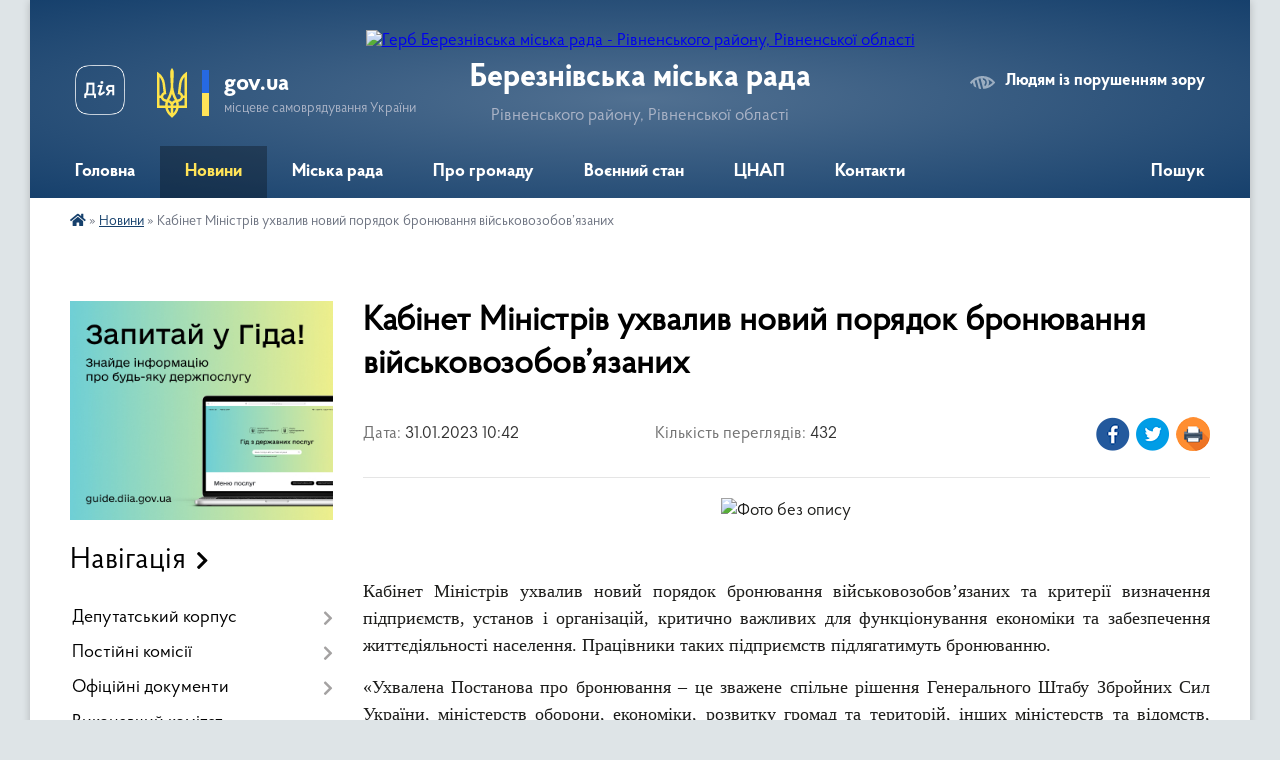

--- FILE ---
content_type: text/html; charset=UTF-8
request_url: https://berezne-miskrada.gov.ua/news/1675155046/
body_size: 18278
content:
<!DOCTYPE html>
<html lang="uk">
<head>
	<!--[if IE]><meta http-equiv="X-UA-Compatible" content="IE=edge"><![endif]-->
	<meta charset="utf-8">
	<meta name="viewport" content="width=device-width, initial-scale=1">
	<!--[if IE]><script>
		document.createElement('header');
		document.createElement('nav');
		document.createElement('main');
		document.createElement('section');
		document.createElement('article');
		document.createElement('aside');
		document.createElement('footer');
		document.createElement('figure');
		document.createElement('figcaption');
	</script><![endif]-->
	<title>Кабінет Міністрів ухвалив новий порядок бронювання військовозобов’язаних | Березнівська міська рада Рівненського району, Рівненської області</title>
	<meta name="description" content=". .  . . Кабінет Міністрів ухвалив новий порядок бронювання військовозобов&amp;rsquo;язаних та критерії визначення підприємств, установ і організацій, критично важливих для функціонування економіки та забезпечення життєдіяльності населення">
	<meta name="keywords" content="Кабінет, Міністрів, ухвалив, новий, порядок, бронювання, військовозобов’язаних, |, Березнівська, міська, рада, Рівненського, району,, Рівненської, області">

	
		<meta property="og:image" content="https://rada.info/upload/users_files/04387823/f2c3a6175fa5bb8ab86ab07ed622a7b7.jpeg">
	<meta property="og:image:width" content="510">
	<meta property="og:image:height" content="335">
			<meta property="og:title" content="Кабінет Міністрів ухвалив новий порядок бронювання військовозобов’язаних">
				<meta property="og:type" content="article">
	<meta property="og:url" content="https://berezne-miskrada.gov.ua/news/1675155046/">
		
		<link rel="apple-touch-icon" sizes="57x57" href="https://gromada.org.ua/apple-icon-57x57.png">
	<link rel="apple-touch-icon" sizes="60x60" href="https://gromada.org.ua/apple-icon-60x60.png">
	<link rel="apple-touch-icon" sizes="72x72" href="https://gromada.org.ua/apple-icon-72x72.png">
	<link rel="apple-touch-icon" sizes="76x76" href="https://gromada.org.ua/apple-icon-76x76.png">
	<link rel="apple-touch-icon" sizes="114x114" href="https://gromada.org.ua/apple-icon-114x114.png">
	<link rel="apple-touch-icon" sizes="120x120" href="https://gromada.org.ua/apple-icon-120x120.png">
	<link rel="apple-touch-icon" sizes="144x144" href="https://gromada.org.ua/apple-icon-144x144.png">
	<link rel="apple-touch-icon" sizes="152x152" href="https://gromada.org.ua/apple-icon-152x152.png">
	<link rel="apple-touch-icon" sizes="180x180" href="https://gromada.org.ua/apple-icon-180x180.png">
	<link rel="icon" type="image/png" sizes="192x192"  href="https://gromada.org.ua/android-icon-192x192.png">
	<link rel="icon" type="image/png" sizes="32x32" href="https://gromada.org.ua/favicon-32x32.png">
	<link rel="icon" type="image/png" sizes="96x96" href="https://gromada.org.ua/favicon-96x96.png">
	<link rel="icon" type="image/png" sizes="16x16" href="https://gromada.org.ua/favicon-16x16.png">
	<link rel="manifest" href="https://gromada.org.ua/manifest.json">
	<meta name="msapplication-TileColor" content="#ffffff">
	<meta name="msapplication-TileImage" content="https://gromada.org.ua/ms-icon-144x144.png">
	<meta name="theme-color" content="#ffffff">
	
	
		<meta name="robots" content="">
	
    <link rel="preload" href="https://cdnjs.cloudflare.com/ajax/libs/font-awesome/5.9.0/css/all.min.css" as="style">
	<link rel="stylesheet" href="https://cdnjs.cloudflare.com/ajax/libs/font-awesome/5.9.0/css/all.min.css" integrity="sha512-q3eWabyZPc1XTCmF+8/LuE1ozpg5xxn7iO89yfSOd5/oKvyqLngoNGsx8jq92Y8eXJ/IRxQbEC+FGSYxtk2oiw==" crossorigin="anonymous" referrerpolicy="no-referrer" />

    <link rel="preload" href="//gromada.org.ua/themes/km2/css/styles_vip.css?v=3.33" as="style">
	<link rel="stylesheet" href="//gromada.org.ua/themes/km2/css/styles_vip.css?v=3.33">
	<link rel="stylesheet" href="//gromada.org.ua/themes/km2/css/104012/theme_vip.css?v=1767004517">
	
		<!--[if lt IE 9]>
	<script src="https://oss.maxcdn.com/html5shiv/3.7.2/html5shiv.min.js"></script>
	<script src="https://oss.maxcdn.com/respond/1.4.2/respond.min.js"></script>
	<![endif]-->
	<!--[if gte IE 9]>
	<style type="text/css">
		.gradient { filter: none; }
	</style>
	<![endif]-->

</head>
<body class="">

	<a href="#top_menu" class="skip-link link" aria-label="Перейти до головного меню (Alt+1)" accesskey="1">Перейти до головного меню (Alt+1)</a>
	<a href="#left_menu" class="skip-link link" aria-label="Перейти до бічного меню (Alt+2)" accesskey="2">Перейти до бічного меню (Alt+2)</a>
    <a href="#main_content" class="skip-link link" aria-label="Перейти до головного вмісту (Alt+3)" accesskey="3">Перейти до текстового вмісту (Alt+3)</a>




	
	<div class="wrap">
		
		<header>
			<div class="header_wrap">
				<div class="logo">
					<a href="https://berezne-miskrada.gov.ua/" id="logo" class="form_2">
						<img src="https://rada.info/upload/users_files/04387823/gerb/gerb.png" alt="Герб Березнівська міська рада - Рівненського району, Рівненської області">
					</a>
				</div>
				<div class="title">
					<div class="slogan_1">Березнівська міська рада</div>
					<div class="slogan_2">Рівненського району, Рівненської області</div>
				</div>
				<div class="gov_ua_block">
					<a class="diia" href="https://diia.gov.ua/" target="_blank" rel="nofollow" title="Державні послуги онлайн"><img src="//gromada.org.ua/themes/km2/img/diia.png" alt="Логотип Diia"></a>
					<img src="//gromada.org.ua/themes/km2/img/gerb.svg" class="gerb" alt="Герб України">
					<span class="devider"></span>
					<div class="title">
						<b>gov.ua</b>
						<span>місцеве самоврядування України</span>
					</div>
				</div>
								<div class="alt_link">
					<a href="#" rel="nofollow" title="Режим високої контастності" onclick="return set_special('c7d3061fc2ff1504bfd0bf2f656d0a27cb000b6a');">Людям із порушенням зору</a>
				</div>
								
				<section class="top_nav">
					<nav class="main_menu" id="top_menu">
						<ul>
														<li class="">
								<a href="https://berezne-miskrada.gov.ua/main/"><span>Головна</span></a>
																							</li>
														<li class="active has-sub">
								<a href="https://berezne-miskrada.gov.ua/news/"><span>Новини</span></a>
																<button onclick="return show_next_level(this);" aria-label="Показати підменю"></button>
																								<ul>
																		<li>
										<a href="https://berezne-miskrada.gov.ua/oholoshennya-1566538920/">Оголошення</a>
																													</li>
																										</ul>
															</li>
														<li class=" has-sub">
								<a href="https://berezne-miskrada.gov.ua/miska-rada-11-45-58-30-05-2025/"><span>Міська рада</span></a>
																<button onclick="return show_next_level(this);" aria-label="Показати підменю"></button>
																								<ul>
																		<li class="has-sub">
										<a href="https://berezne-miskrada.gov.ua/miskij-golova-11-49-43-30-05-2025/">Міський голова</a>
																				<button onclick="return show_next_level(this);" aria-label="Показати підменю"></button>
																														<ul>
																						<li>
												<a href="https://berezne-miskrada.gov.ua/zviti-miskogo-golovi-12-54-23-30-05-2025/">Звіти міського голови</a>
											</li>
																																</ul>
																			</li>
																		<li>
										<a href="https://berezne-miskrada.gov.ua/sekretar-miskoi-radi-12-15-07-30-05-2025/">Секретар міської ради</a>
																													</li>
																		<li class="has-sub">
										<a href="https://berezne-miskrada.gov.ua/zastupniki-miskogo-golovi-11-53-05-30-05-2025/">Заступники міського голови</a>
																				<button onclick="return show_next_level(this);" aria-label="Показати підменю"></button>
																														<ul>
																						<li>
												<a href="https://berezne-miskrada.gov.ua/drozhenec-bogdan-oleksandrovich-12-10-44-30-05-2025/">Дроженець Богдан Олександрович</a>
											</li>
																						<li>
												<a href="https://berezne-miskrada.gov.ua/starinskij-vitalij-sergijovich-11-55-42-30-05-2025/">Старінський  Віталій Сергійович</a>
											</li>
																						<li>
												<a href="https://berezne-miskrada.gov.ua/tarasjuk-vasil-vasilovich-12-13-14-30-05-2025/">Тарасюк Василь Васильович</a>
											</li>
																																</ul>
																			</li>
																		<li>
										<a href="https://berezne-miskrada.gov.ua/kerujucha-spravami-sekretar-vikonavchogo-komitetu-12-17-05-30-05-2025/">Керуюча справами (секретар) виконавчого комітету</a>
																													</li>
																		<li>
										<a href="https://berezne-miskrada.gov.ua/rozpodil-funkcionalnih-povnovazhen-kerivnictva-miskoi-radi-12-18-24-30-05-2025/">Розподіл функціональних повноважень керівництва міської ради</a>
																													</li>
																		<li>
										<a href="https://berezne-miskrada.gov.ua/aparat-radi-ta-vikonavchi-organi-12-19-43-30-05-2025/">Управління та відділи міської ради</a>
																													</li>
																		<li class="has-sub">
										<a href="https://berezne-miskrada.gov.ua/starostinski-okrugi-14-13-20-13-05-2025/">Старостинські округи</a>
																				<button onclick="return show_next_level(this);" aria-label="Показати підменю"></button>
																														<ul>
																						<li>
												<a href="https://berezne-miskrada.gov.ua/grafik-zustrichej-starost-starostinskih-okrugiv-bereznivskoi-miskoi-radi-z-zhitelyami-naselenih-punktiv-vidpovidnogo-starostinskogo-okrugu-d-14-28-46-13-05-2025/">ГРАФІК  зустрічей старост старостинських округів Березнівської міської ради з жителями населених пунктів відповідного старостинського округу  для звіту про свою роботу за 2024 рік</a>
											</li>
																						<li>
												<a href="https://berezne-miskrada.gov.ua/avtobiografii-starost-12-29-43-29-05-2025/">Автобіографії старост</a>
											</li>
																																</ul>
																			</li>
																										</ul>
															</li>
														<li class=" has-sub">
								<a href="https://berezne-miskrada.gov.ua/pro-gromadu-09-13-43-02-05-2025/"><span>Про громаду</span></a>
																<button onclick="return show_next_level(this);" aria-label="Показати підменю"></button>
																								<ul>
																		<li>
										<a href="https://berezne-miskrada.gov.ua/structure/">Картка громади</a>
																													</li>
																		<li>
										<a href="https://berezne-miskrada.gov.ua/statut-bereznivskoi-miskoi-teritorialnoi-gromadi-09-47-30-02-05-2025/">Статут</a>
																													</li>
																		<li>
										<a href="https://berezne-miskrada.gov.ua/pasport-09-48-54-02-05-2025/">Паспорт</a>
																													</li>
																		<li class="has-sub">
										<a href="https://berezne-miskrada.gov.ua/strategiya-rozvitku-bereznivskoi-miskoi-teritorialnoi-gromadi-na-period-do-2030-roku-10-07-01-15-05-2025/">Стратегія розвитку</a>
																				<button onclick="return show_next_level(this);" aria-label="Показати підменю"></button>
																														<ul>
																						<li>
												<a href="https://berezne-miskrada.gov.ua/strategiya-rozvitku-12-26-15-30-05-2025/">СТРАТЕГІЯ РОЗВИТКУ БЕРЕЗНІВСЬКОЇ МІСЬКОЇ ТЕРИТОРІАЛЬНОЇ ГРОМАДИ НА ПЕРІОД ДО 2030 РОКУ</a>
											</li>
																																</ul>
																			</li>
																		<li>
										<a href="https://berezne-miskrada.gov.ua/simvolika-09-18-28-02-05-2025/">Символіка</a>
																													</li>
																		<li>
										<a href="https://berezne-miskrada.gov.ua/pochesni-gromadyani-10-03-19-02-05-2025/">Почесні громадяни</a>
																													</li>
																		<li>
										<a href="https://berezne-miskrada.gov.ua/istorichna-dovidka-10-31-35-02-05-2025/">Історична довідка</a>
																													</li>
																		<li>
										<a href="https://berezne-miskrada.gov.ua/interaktivna-karta-zahisnih-sporud-civilnogo-zahistu-10-39-08-02-05-2025/">Інтерактивна карта захисних споруд цивільного захисту</a>
																													</li>
																		<li>
										<a href="https://berezne-miskrada.gov.ua/interaktivna-karta-punkti-nezlamnosti-na-teritorii-bereznivskoi-miskoi-radi-10-50-51-02-05-2025/">Інтерактивна карта «ПУНКТИ НЕЗЛАМНОСТІ на території Березнівської міської ради»</a>
																													</li>
																		<li>
										<a href="https://berezne-miskrada.gov.ua/rozklad-ruhu-primiskih-avtobusnih-marshrutiv-scho-ne-vihodyat-za-mezhi-bereznivskoi-mtg-10-58-40-02-05-2025/">Розклад руху приміських автобусних маршрутів, що не виходять за межі Березнівської МТГ</a>
																													</li>
																		<li>
										<a href="https://berezne-miskrada.gov.ua/marshruti-poslug-z-mentalnogo-zdorov’ya-v-bereznivskij-miskij-teritorialnij-gromadi-16-14-19-30-09-2025/">Маршрути послуг з ментального здоров’я в Березнівській міській територіальній громаді</a>
																													</li>
																										</ul>
															</li>
														<li class=" has-sub">
								<a href="https://berezne-miskrada.gov.ua/vijna-11-43-22-09-06-2022/"><span>Воєнний стан</span></a>
																<button onclick="return show_next_level(this);" aria-label="Показати підменю"></button>
																								<ul>
																		<li>
										<a href="https://berezne-miskrada.gov.ua/pidtrimka-zsu-15-54-39-09-06-2022/">Підтримка ЗСУ</a>
																													</li>
																		<li>
										<a href="https://berezne-miskrada.gov.ua/zagibli-zahisniki-15-53-54-09-06-2022/">Герої громади</a>
																													</li>
																										</ul>
															</li>
														<li class=" has-sub">
								<a href="https://berezne-miskrada.gov.ua/cnap-08-25-18-01-05-2025/"><span>ЦНАП</span></a>
																<button onclick="return show_next_level(this);" aria-label="Показати підменю"></button>
																								<ul>
																		<li>
										<a href="https://berezne-miskrada.gov.ua/kontakti-16-01-35-01-05-2025/">Контакти</a>
																													</li>
																		<li>
										<a href="https://berezne-miskrada.gov.ua/grafik-roboti-16-02-53-01-05-2025/">Графік роботи</a>
																													</li>
																		<li class="has-sub">
										<a href="https://berezne-miskrada.gov.ua/administrativni-poslugi-14-14-52-01-05-2025/">Адміністративні послуги</a>
																				<button onclick="return show_next_level(this);" aria-label="Показати підменю"></button>
																														<ul>
																						<li>
												<a href="https://berezne-miskrada.gov.ua/perelik-poslug-08-47-48-08-08-2025/">Перелік послуг</a>
											</li>
																						<li>
												<a href="https://berezne-miskrada.gov.ua/poslugi-socialnogo-harakteru-14-16-29-01-05-2025/">Послуги соціального характеру</a>
											</li>
																						<li>
												<a href="https://berezne-miskrada.gov.ua/reestraciyaznyattya-z-reestracii-miscya-prozhivannya-14-17-04-01-05-2025/">Реєстрація/зняття з реєстрації місця проживання</a>
											</li>
																																</ul>
																			</li>
																										</ul>
															</li>
														<li class="">
								<a href="https://berezne-miskrada.gov.ua/feedback/"><span>Контакти</span></a>
																							</li>
																				</ul>
					</nav>
					&nbsp;
					<button class="menu-button" id="open-button"><i class="fas fa-bars"></i> Меню сайту</button>
					<a href="https://berezne-miskrada.gov.ua/search/" rel="nofollow" class="search_button">Пошук</a>
				</section>
				
			</div>
		</header>
				
		<section class="bread_crumbs">
		<div xmlns:v="http://rdf.data-vocabulary.org/#"><a href="https://berezne-miskrada.gov.ua/" title="Головна сторінка"><i class="fas fa-home"></i></a> &raquo; <a href="https://berezne-miskrada.gov.ua/news/" aria-current="page">Новини</a>  &raquo; <span>Кабінет Міністрів ухвалив новий порядок бронювання військовозобов’язаних</span></div>
	</section>
	
	<section class="center_block">
		<div class="row">
			<div class="grid-25 fr">
				<aside>
				
										<div class="diia_guide">
						<a href="https://guide.diia.gov.ua/" rel="nofollow" target="_blank" title="Гід державних послуг"><img src="https://gromada.org.ua/upload/diia_guide.jpg" alt="Банер - гід державних послуг"></a>
					</div>
									
										<div class="sidebar_title">Навігація</div>
										
					<nav class="sidebar_menu" id="left_menu">
						<ul>
														<li class=" has-sub">
								<a href="https://berezne-miskrada.gov.ua/deputatskij-korpus-20-59-41-18-03-2019/"><span>Депутатський корпус</span></a>
																<button onclick="return show_next_level(this);" aria-label="Показати підменю"></button>
																								<ul>
																		<li class="">
										<a href="https://berezne-miskrada.gov.ua/deputati-21-01-21-18-03-2019/"><span>Депутати Березнівської  міської ради VIII скликання</span></a>
																													</li>
																		<li class="">
										<a href="https://berezne-miskrada.gov.ua/zviti-deputativ-miskoi-radi-za-2021-rik-15-09-57-25-05-2022/"><span>Звіти депутатів міської ради</span></a>
																													</li>
																		<li class="">
										<a href="https://berezne-miskrada.gov.ua/pomichnikikonsultanti-deputativ-bereznivskoi-miskoi-radi-viii-sklikannya-10-43-55-24-05-2024/"><span>Помічники-консультанти депутатів Березнівської міської ради VIII скликання</span></a>
																													</li>
																		<li class="">
										<a href="https://berezne-miskrada.gov.ua/deputatski-frakcii-bereznivskoi-miskoi-radi-viii-sklikannya-10-50-21-24-05-2024/"><span>Депутатські фракції Березнівської міської ради VIII скликання</span></a>
																													</li>
																		<li class="">
										<a href="https://berezne-miskrada.gov.ua/deputatski-grupi-bereznivskoi-miskoi-radi-viii-sklikannya-10-48-18-24-05-2024/"><span>Депутатські групи Березнівської міської ради VIII скликання</span></a>
																													</li>
																										</ul>
															</li>
														<li class=" has-sub">
								<a href="https://berezne-miskrada.gov.ua/postijni-komisii-14-56-30-21-03-2019/"><span>Постійні комісії</span></a>
																<button onclick="return show_next_level(this);" aria-label="Показати підменю"></button>
																								<ul>
																		<li class="">
										<a href="https://berezne-miskrada.gov.ua/postijna-komisiya-miskoi-radi-z-pitan-prav-ljudini-zakonnosti-deputatskoi-diyalnosti-etiki-ta-reglamentu-15-27-29-03-06-2024/"><span>Постійна комісія міської ради з питань прав людини, законності, депутатської діяльності, етики та регламенту</span></a>
																													</li>
																		<li class="">
										<a href="https://berezne-miskrada.gov.ua/postijna-komisiya-miskoi-radi-z-pitan-zemelnih-vidnosin-prirodokoristuvannya-planuvannya-teritorii-budivnictva-arhitekturi-ohoroni-pam’yat-15-34-02-03-06-2024/"><span>Постійна комісія міської ради з питань земельних відносин, природокористування, планування території, будівництва, архітектури, охорони пам’яток, історичного середовища та благоустрою</span></a>
																													</li>
																		<li class="">
										<a href="https://berezne-miskrada.gov.ua/postijna-komisiya-miskoi-radi-z-pitan-komunalnoi-vlasnosti-zhitlovokomunalnogo-gospodarstva-energozberezhennya-ta-transportu-15-46-51-03-06-2024/"><span>Постійна комісія міської ради з питань комунальної власності, житлово-комунального господарства, енергозбереження та транспорту</span></a>
																													</li>
																		<li class="">
										<a href="https://berezne-miskrada.gov.ua/postijna-komisiya-miskoi-radiz-gumanitarnih-pitan-16-02-12-03-06-2024/"><span>Постійна комісія міської ради з гуманітарних питань</span></a>
																													</li>
																		<li class="">
										<a href="https://berezne-miskrada.gov.ua/postijna-komisiya-miskoi-radi-z-pitan-finansiv-bjudzhetu-planuvannya-socialnoekonomichnogo-rozvitku-investicij-ta-mizhnarodnogo-spivrobitnic-16-06-36-03-06-2024/"><span>Постійна комісія міської ради з питань фінансів, бюджету, планування соціально-економічного розвитку, інвестицій та міжнародного співробітництва</span></a>
																													</li>
																		<li class="">
										<a href="https://berezne-miskrada.gov.ua/protokoli-spilnogo-zasidannya-postijnih-komisij-bereznivskoi-miskoi-radi-rivnenskogo-rajonu-rivnenskoi-oblasti-viii-sklikannya-16-12-31-03-06-2024/"><span>Спільні засідання постійних комісій міської ради</span></a>
																													</li>
																										</ul>
															</li>
														<li class=" has-sub">
								<a href="https://berezne-miskrada.gov.ua/docs/"><span>Офіційні документи</span></a>
																<button onclick="return show_next_level(this);" aria-label="Показати підменю"></button>
																								<ul>
																		<li class="">
										<a href="https://berezne-miskrada.gov.ua/reglament-bereznivskoi-miskoi-radi-viii-sklikannya-09-29-48-19-04-2021/"><span>РЕГЛАМЕНТ Березнівської міської ради Рівненського району Рівненської області  VIII скликання</span></a>
																													</li>
																		<li class="">
										<a href="https://berezne-miskrada.gov.ua/proekti-rishen-sesii-09-36-40-20-05-2019/"><span>Проєкти рішень сесії</span></a>
																													</li>
																		<li class=" has-sub">
										<a href="https://berezne-miskrada.gov.ua/rishennya-miskoi-radi-12-12-44-08-04-2019/"><span>Рішення міської ради</span></a>
																				<button onclick="return show_next_level(this);" aria-label="Показати підменю"></button>
																														<ul>
																						<li><a href="https://berezne-miskrada.gov.ua/sesii-2025-roku-11-17-40-13-01-2025/"><span>Сесії 2025 року</span></a></li>
																						<li><a href="https://berezne-miskrada.gov.ua/sesii-2024-roku-09-36-38-04-01-2024/"><span>Сесії 2024 року</span></a></li>
																						<li><a href="https://berezne-miskrada.gov.ua/sesii-2023-roku-10-09-33-03-02-2023/"><span>Сесії 2023 року</span></a></li>
																						<li><a href="https://berezne-miskrada.gov.ua/sesii-2022-roku-14-52-55-03-02-2022/"><span>Сесії 2022 року</span></a></li>
																						<li><a href="https://berezne-miskrada.gov.ua/sesii-2021-roku-11-31-47-05-02-2021/"><span>Сесії 2021 року</span></a></li>
																						<li><a href="https://berezne-miskrada.gov.ua/sesiyi-2020-roku-1581598457/"><span>Сесії 2020 року</span></a></li>
																						<li><a href="https://berezne-miskrada.gov.ua/sesii-2018-roku-09-13-25-09-04-2019/"><span>Сесії 2019 року</span></a></li>
																						<li><a href="https://berezne-miskrada.gov.ua/sesii-2018-roku-09-28-54-20-05-2019/"><span>Сесії 2018 року</span></a></li>
																						<li><a href="https://berezne-miskrada.gov.ua/sesii-2017-roku-09-29-47-20-05-2019/"><span>Сесії 2017 року</span></a></li>
																						<li><a href="https://berezne-miskrada.gov.ua/sesii-2016-roku-09-30-31-20-05-2019/"><span>Сесії 2016 року</span></a></li>
																						<li><a href="https://berezne-miskrada.gov.ua/sesii-2015-roku-16-40-36-08-04-2019/"><span>Сесії 2015 року</span></a></li>
																																</ul>
																			</li>
																		<li class="">
										<a href="https://berezne-miskrada.gov.ua/videozapisi-sesij-miskoi-radi-10-02-26-19-08-2024/"><span>Відеозаписи сесій міської ради</span></a>
																													</li>
																		<li class=" has-sub">
										<a href="https://berezne-miskrada.gov.ua/rezultati-poimennogo-golosuvannya-1559733951/"><span>Результати поіменного голосування</span></a>
																				<button onclick="return show_next_level(this);" aria-label="Показати підменю"></button>
																														<ul>
																						<li><a href="https://berezne-miskrada.gov.ua/2025-rik-11-23-56-13-01-2025/"><span>2025 рік</span></a></li>
																						<li><a href="https://berezne-miskrada.gov.ua/2024-rik-14-56-52-03-01-2024/"><span>2024 рік</span></a></li>
																						<li><a href="https://berezne-miskrada.gov.ua/2023-rik-14-24-18-02-02-2023/"><span>2023 рік</span></a></li>
																						<li><a href="https://berezne-miskrada.gov.ua/2022-rik-08-47-47-02-02-2022/"><span>2022  рік</span></a></li>
																						<li><a href="https://berezne-miskrada.gov.ua/2021-rik-14-37-30-03-02-2021/"><span>2021 рік</span></a></li>
																						<li><a href="https://berezne-miskrada.gov.ua/2020-rik-1581422969/"><span>2020 рік</span></a></li>
																						<li><a href="https://berezne-miskrada.gov.ua/2019-rik-1563344501/"><span>2019 рік</span></a></li>
																						<li><a href="https://berezne-miskrada.gov.ua/2018-rik-1571302329/"><span>2018 рік</span></a></li>
																						<li><a href="https://berezne-miskrada.gov.ua/2017-rik-1572426350/"><span>2017 рік</span></a></li>
																																</ul>
																			</li>
																		<li class="">
										<a href="https://berezne-miskrada.gov.ua/proekti-rishen-vikonavchogo-komitetu-15-49-30-03-06-2019/"><span>Проєкти рішень виконавчого комітету</span></a>
																													</li>
																		<li class=" has-sub">
										<a href="https://berezne-miskrada.gov.ua/rishennya-vikonavchogo-komitetu-16-34-36-14-05-2019/"><span>Рішення виконавчого комітету</span></a>
																				<button onclick="return show_next_level(this);" aria-label="Показати підменю"></button>
																														<ul>
																						<li><a href="https://berezne-miskrada.gov.ua/2025-rik-11-24-32-13-01-2025/"><span>2025 рік</span></a></li>
																						<li><a href="https://berezne-miskrada.gov.ua/2024-rik-09-53-55-02-01-2024/"><span>2024 рік</span></a></li>
																						<li><a href="https://berezne-miskrada.gov.ua/2023-rik-10-35-07-11-01-2023/"><span>2023 рік</span></a></li>
																						<li><a href="https://berezne-miskrada.gov.ua/2022-rik-10-50-31-05-01-2022/"><span>2022 рік</span></a></li>
																						<li><a href="https://berezne-miskrada.gov.ua/2021-rik-15-09-17-05-01-2021/"><span>2021 рік</span></a></li>
																						<li><a href="https://berezne-miskrada.gov.ua/2020-rik-1578566825/"><span>2020 рік</span></a></li>
																						<li><a href="https://berezne-miskrada.gov.ua/2019-rik-16-35-12-14-05-2019/"><span>2019 рік</span></a></li>
																						<li><a href="https://berezne-miskrada.gov.ua/2018-rik-16-35-34-14-05-2019/"><span>2018 рік</span></a></li>
																						<li><a href="https://berezne-miskrada.gov.ua/2017-rik-1561366140/"><span>2017 рік</span></a></li>
																						<li><a href="https://berezne-miskrada.gov.ua/2016-rik-1561366161/"><span>2016 рік</span></a></li>
																						<li><a href="https://berezne-miskrada.gov.ua/2015-rik-1561366193/"><span>2015 рік</span></a></li>
																																</ul>
																			</li>
																		<li class=" has-sub">
										<a href="https://berezne-miskrada.gov.ua/rozporyadzhennya-miskogo-golovi-1559813299/"><span>Розпорядження міського голови</span></a>
																				<button onclick="return show_next_level(this);" aria-label="Показати підменю"></button>
																														<ul>
																						<li><a href="https://berezne-miskrada.gov.ua/2025-rik-14-02-07-13-01-2025/"><span>2025 рік</span></a></li>
																						<li><a href="https://berezne-miskrada.gov.ua/2024-16-11-24-11-01-2024/"><span>2024 рік</span></a></li>
																						<li><a href="https://berezne-miskrada.gov.ua/2023-14-38-40-16-01-2023/"><span>2023 рік</span></a></li>
																						<li><a href="https://berezne-miskrada.gov.ua/rozporyadzhennya-2022-rik-10-49-02-19-01-2022/"><span>2022 рік</span></a></li>
																						<li><a href="https://berezne-miskrada.gov.ua/2021-rik-14-39-50-22-01-2021/"><span>2021 рік</span></a></li>
																						<li><a href="https://berezne-miskrada.gov.ua/2020-rik-1580388552/"><span>2020 рік</span></a></li>
																						<li><a href="https://berezne-miskrada.gov.ua/2019-rik-1559813326/"><span>2019 рік</span></a></li>
																						<li><a href="https://berezne-miskrada.gov.ua/2018-rik-1563262428/"><span>2018 рік</span></a></li>
																						<li><a href="https://berezne-miskrada.gov.ua/2017-rik-1563435768/"><span>2017 рік</span></a></li>
																						<li><a href="https://berezne-miskrada.gov.ua/2016-rik-1563435813/"><span>2016 рік</span></a></li>
																																</ul>
																			</li>
																										</ul>
															</li>
														<li class="">
								<a href="https://berezne-miskrada.gov.ua/vikonavchij-komitet-16-06-34-21-03-2019/"><span>Виконавчий комітет</span></a>
																							</li>
														<li class=" has-sub">
								<a href="https://berezne-miskrada.gov.ua/molodizhna-rada-12-47-02-29-10-2024/"><span>МОЛОДІЖНА РАДА</span></a>
																<button onclick="return show_next_level(this);" aria-label="Показати підменю"></button>
																								<ul>
																		<li class="">
										<a href="https://berezne-miskrada.gov.ua/sklad-molodizhnoi-radi-12-48-08-29-10-2024/"><span>СКЛАД МОЛОДІЖНОЇ РАДИ</span></a>
																													</li>
																		<li class="">
										<a href="https://berezne-miskrada.gov.ua/protokoli-zasidan-12-48-32-29-10-2024/"><span>ПРОТОКОЛИ ЗАСІДАНЬ</span></a>
																													</li>
																		<li class="">
										<a href="https://berezne-miskrada.gov.ua/diyalnist-molodizhnoi-radi-16-36-51-29-10-2024/"><span>ДІЯЛЬНІСТЬ МОЛОДІЖНОЇ РАДИ</span></a>
																													</li>
																										</ul>
															</li>
														<li class=" has-sub">
								<a href="https://berezne-miskrada.gov.ua/informaciya-dlya-vpo-11-27-19-20-11-2023/"><span>РАДА З ПИТАНЬ ВПО</span></a>
																<button onclick="return show_next_level(this);" aria-label="Показати підменю"></button>
																								<ul>
																		<li class="">
										<a href="https://berezne-miskrada.gov.ua/informaciya-dlya-vpo-11-31-49-02-06-2025/"><span>Інформація для ВПО</span></a>
																													</li>
																										</ul>
															</li>
														<li class="">
								<a href="https://berezne-miskrada.gov.ua/konkursi-na-posadi-kerivnikiv-15-38-29-03-06-2021/"><span>КОНКУРСИ НА ПОСАДИ КЕРІВНИКІВ</span></a>
																							</li>
														<li class="">
								<a href="https://berezne-miskrada.gov.ua/statut-bereznivskoi-miskoi-teritorialnoi-gromadi-11-59-15-04-12-2025/"><span>СТАТУТ БЕРЕЗНІВСЬКОЇ МІСЬКОЇ ТЕРИТОРІАЛЬНОЇ ГРОМАДИ</span></a>
																							</li>
														<li class="">
								<a href="https://berezne-miskrada.gov.ua/programa-ekonomichnogo-i-socialnogo-rozvitku-bereznivskoi-miskoi-teritorialnoi-gromadi-na-2024-rik-11-40-26-24-01-2024/"><span>ПРОГРАМА економічного і соціального розвитку Березнівської міської територіальної громади</span></a>
																							</li>
														<li class="">
								<a href="https://berezne-miskrada.gov.ua/proekt-formuvannya-merezhi-zakladiv-zagalnoi-serednoi-osviti-miskoi-radi-na-2024-2027-roki-08-23-51-30-01-2024/"><span>Проєкт формування мережі закладів загальної середньої освіти міської ради на 2024 - 2027 роки</span></a>
																							</li>
														<li class="">
								<a href="https://berezne-miskrada.gov.ua/cilovi-programi-08-42-51-16-05-2024/"><span>ЦІЛЬОВІ ПРОГРАМИ</span></a>
																							</li>
														<li class=" has-sub">
								<a href="https://berezne-miskrada.gov.ua/bjudzhet-16-46-26-17-02-2021/"><span>БЮДЖЕТ</span></a>
																<button onclick="return show_next_level(this);" aria-label="Показати підменю"></button>
																								<ul>
																		<li class=" has-sub">
										<a href="https://berezne-miskrada.gov.ua/pasporti-bjudzhetnih-program-na-2019-rik-10-49-29-04-04-2019/"><span>Паспорти бюджетних програм</span></a>
																				<button onclick="return show_next_level(this);" aria-label="Показати підменю"></button>
																														<ul>
																						<li><a href="https://berezne-miskrada.gov.ua/pasporti-bjudzhetnih-program-na-2025-rik-14-03-55-10-01-2025/"><span>Паспорти бюджетних програм на 2025 рік</span></a></li>
																						<li><a href="https://berezne-miskrada.gov.ua/pasporti-bjudzhetnih-program-na-2024-rik-09-14-59-18-01-2024/"><span>Паспорти  бюджетних програм на 2024 рік</span></a></li>
																						<li><a href="https://berezne-miskrada.gov.ua/pasporti-bjudzhetnih-program-na-2023-rik-14-49-58-12-01-2023/"><span>Паспорти бюджетних програм на 2023 рік</span></a></li>
																						<li><a href="https://berezne-miskrada.gov.ua/pasporti-bjudzhetnih-program-na-2022-rik-11-41-16-28-01-2022/"><span>Паспорти бюджетних програм на 2022 рік</span></a></li>
																						<li><a href="https://berezne-miskrada.gov.ua/pasporti-bjudzhetnih-program-na-2021-rik-14-48-36-26-01-2021/"><span>Паспорти бюджетних програм на 2021 рік</span></a></li>
																						<li><a href="https://berezne-miskrada.gov.ua/pasporty-byudzhetnykh-prohram-na-2020-rik-1579269270/"><span>Паспорти бюджетних програм на 2020 рік</span></a></li>
																						<li><a href="https://berezne-miskrada.gov.ua/pasporty-byudzhetnykh-prohram-na-2019-rik-1579509582/"><span>Паспорти бюджетних програм на 2019 рік</span></a></li>
																						<li><a href="https://berezne-miskrada.gov.ua/zvit-pro-vikonannya-pasporta-bjudzhetnoi-programi-miscevogo-bjudzhetu-na-2024-rik-14-21-37-27-01-2025/"><span>Звіт про виконання паспорта бюджетної програми місцевого бюджету на 2024 рік</span></a></li>
																						<li><a href="https://berezne-miskrada.gov.ua/zvit-pro-vikonannya-pasporta-bjudzhetnoi-programi-miscevogo-bjudzhetu-na-2023-rik-15-26-37-26-01-2024/"><span>Звіт про виконання паспорта бюджетної програми місцевого бюджету на 2023 рік</span></a></li>
																						<li><a href="https://berezne-miskrada.gov.ua/zvit-pro-vikonannya-pasporta-bjudzhetnoi-programi-miscevogo-bjudzhetu-na-2022-rik-14-20-34-06-02-2023/"><span>Звіт про виконання паспорта бюджетної програми місцевого бюджету на 2022 рік</span></a></li>
																						<li><a href="https://berezne-miskrada.gov.ua/zvit-pro-vikonannya-pasporta-bjudzhetnoi-programi-miscevogo-bjudzhetu-na-2021-rik-14-58-37-17-01-2022/"><span>Звіт про виконання паспорта бюджетної програми місцевого бюджету на 2021 рік</span></a></li>
																						<li><a href="https://berezne-miskrada.gov.ua/zvit-pro-vikonannya-pasportu-bjudzhetnoi-programi-za-2020-rik-10-19-31-29-01-2021/"><span>Звіт про виконання паспорту бюджетної програми за 2020 рік</span></a></li>
																						<li><a href="https://berezne-miskrada.gov.ua/zvit-pro-vykonannya-pasportu-byudzhetnoyi-prohramy-za-2019-rik-1580978831/"><span>Звіт про виконання паспорту бюджетної програми за 2019 рік</span></a></li>
																																</ul>
																			</li>
																		<li class=" has-sub">
										<a href="https://berezne-miskrada.gov.ua/bjudzhetni-zapiti-11-33-13-17-06-2024/"><span>Бюджетні запити</span></a>
																				<button onclick="return show_next_level(this);" aria-label="Показати підменю"></button>
																														<ul>
																						<li><a href="https://berezne-miskrada.gov.ua/instrukciya-z-pidgotovki-bjudzhetnih-zapitiv-bjudzhetu-bereznivskoi-miskoi-teritorialnoi-gromadi-11-58-44-24-09-2025/"><span>Інструкція з підготовки бюджетних запитів</span></a></li>
																																</ul>
																			</li>
																		<li class="">
										<a href="https://berezne-miskrada.gov.ua/rishennya-pro-bjudzhet-11-31-21-17-06-2024/"><span>Рішення про бюджет</span></a>
																													</li>
																		<li class="">
										<a href="https://berezne-miskrada.gov.ua/informacii-pro-vikonannya-bjudzhetu-11-51-26-17-06-2024/"><span>Інформація про виконання бюджету</span></a>
																													</li>
																		<li class="">
										<a href="https://berezne-miskrada.gov.ua/zviti-pro-vikonannya-bjudzhetu-09-58-54-16-08-2024/"><span>Звіти про виконання бюджету</span></a>
																													</li>
																		<li class="">
										<a href="https://berezne-miskrada.gov.ua/pasport-bjudzhetu-bereznivskoi-miskoi-teritorialnoi-gromadi-na-2023-rik-14-58-06-13-12-2022/"><span>ПАСПОРТ бюджету Березнівської міської територіальної громади на 2023 рік</span></a>
																													</li>
																		<li class="">
										<a href="https://berezne-miskrada.gov.ua/analiz-vikoristanih-bjudzhetnih-koshtiv-bjudzhetnimi-ustanovami-ta-organizaciyami-15-35-15-24-09-2021/"><span>Аналіз використаних бюджетних коштів бюджетними установами та організаціями</span></a>
																													</li>
																		<li class="">
										<a href="https://berezne-miskrada.gov.ua/prognoz-bjudzhetu-na-2026-2028-roki-14-35-49-21-07-2025/"><span>Прогноз бюджету на 2026 - 2028 роки</span></a>
																													</li>
																		<li class="">
										<a href="https://berezne-miskrada.gov.ua/formuvannya-bjudzhetu-n-18-32-53-28-11-2025/"><span>Формування бюджету</span></a>
																													</li>
																										</ul>
															</li>
														<li class="">
								<a href="https://berezne-miskrada.gov.ua/komunalni-pidpriemstva-bereznivskoi-miskoi-radi-16-34-50-05-04-2021/"><span>КОМУНАЛЬНІ ПІДПРИЄМСТВА  ТА ЗАКЛАДИ  МІСЬКОЇ РАДИ</span></a>
																							</li>
														<li class=" has-sub">
								<a href="https://berezne-miskrada.gov.ua/regulyatorna-diyalnist-11-34-46-04-04-2019/"><span>Регуляторна діяльність</span></a>
																<button onclick="return show_next_level(this);" aria-label="Показати підменю"></button>
																								<ul>
																		<li class="">
										<a href="https://berezne-miskrada.gov.ua/prijnyati-regulyatorni-akti-11-40-21-04-04-2019/"><span>Прийняті регуляторні акти</span></a>
																													</li>
																		<li class="">
										<a href="https://berezne-miskrada.gov.ua/proekty-rehulyatornykh-aktiv-1564126606/"><span>Проекти регуляторних актів</span></a>
																													</li>
																		<li class="">
										<a href="https://berezne-miskrada.gov.ua/plan-diyalnosti-bereznivskoi-miskoi-radi-z-pidgotovki-proektiv-regulyatornih-aktiv-15-18-29-09-11-2021/"><span>План діяльності Березнівської міської ради з підготовки проєктів регуляторних актів</span></a>
																													</li>
																										</ul>
															</li>
														<li class="">
								<a href="https://berezne-miskrada.gov.ua/mistobudivna-dokumentaciya-15-13-53-30-05-2025/"><span>Містобудівна документація</span></a>
																							</li>
														<li class="">
								<a href="https://berezne-miskrada.gov.ua/drzhavni-zakupivli-14-22-16-04-04-2019/"><span>Державні закупівлі</span></a>
																							</li>
														<li class="">
								<a href="https://berezne-miskrada.gov.ua/poryadok-stvorennya-osbb-10-32-52-27-03-2019/"><span>Порядок створення ОСББ</span></a>
																							</li>
														<li class="">
								<a href="https://berezne-miskrada.gov.ua/publichna-informaciya-10-26-24-27-03-2019/"><span>Публічна інформація</span></a>
																							</li>
														<li class=" has-sub">
								<a href="https://berezne-miskrada.gov.ua/zvernennya-gromadyan-12-06-43-26-03-2019/"><span>Звернення громадян</span></a>
																<button onclick="return show_next_level(this);" aria-label="Показати підменю"></button>
																								<ul>
																		<li class="">
										<a href="https://berezne-miskrada.gov.ua/sposib-zvernennya-gromadyan-do-bereznivskoi-miskoi-radi-11-05-26-15-05-2024/"><span>Спосіб звернення громадян до Березнівської міської ради</span></a>
																													</li>
																		<li class="">
										<a href="https://berezne-miskrada.gov.ua/poryadok-oskarzhennya-dij-chi-bezdiyalnosti-posadovih-osib-organiv-miscevogo-samovryaduvannya-12-22-17-21-05-2024/"><span>Порядок оскарження дій чи бездіяльності посадових осіб органів місцевого самоврядування</span></a>
																													</li>
																		<li class="">
										<a href="https://berezne-miskrada.gov.ua/normativnopravova-baza-po-roboti-iz-zvernennyami-gromadyan-14-18-12-16-05-2024/"><span>Нормативно-правова база по роботі із зверненнями громадян</span></a>
																													</li>
																		<li class="">
										<a href="https://berezne-miskrada.gov.ua/analiz-zvernen-11-45-50-20-04-2021/"><span>Аналіз звернень</span></a>
																													</li>
																		<li class="">
										<a href="https://berezne-miskrada.gov.ua/poryadok-prijomu-gromadyan-11-04-31-31-01-2024/"><span>Порядок прийому громадян в Березнівській міській раді</span></a>
																													</li>
																		<li class="">
										<a href="https://berezne-miskrada.gov.ua/grafik-osobistogo-prijomu-gromadyan-kerivnictvom-bereznivskoi-miskoi-radi-u-2021-roci-15-25-25-20-04-2021/"><span>Графік особистого прийому громадян керівництвом Березнівської міської ради Рівненського району Рівненської області</span></a>
																													</li>
																		<li class="">
										<a href="https://berezne-miskrada.gov.ua/grafik-osobistogo-prijomu-gromadyan-v-rivnenskij-oblasnij-derzhavnij-administracii-15-22-23-27-05-2024/"><span>ГРАФІК особистого прийому громадян  в Рівненській обласній державній адміністрації</span></a>
																													</li>
																		<li class="">
										<a href="https://berezne-miskrada.gov.ua/grafik-osobistogo-prijomu-gromadyan-u-rivnenskij-rajonnij-derzhavnij-administracii-15-42-40-20-04-2021/"><span>ГРАФІК особистого прийому громадян у Рівненській районній державній адміністрації</span></a>
																													</li>
																		<li class="">
										<a href="https://berezne-miskrada.gov.ua/grafik-prijomu-gromadyan-kerivnictvom-rivnenskoi-oblasnoi-radi-15-44-06-20-04-2021/"><span>ГРАФІК прийому громадян керівництвом Рівненської обласної ради</span></a>
																													</li>
																		<li class="">
										<a href="https://berezne-miskrada.gov.ua/g-r-a-f-i-k-osobistogo-prijomu-gromadyan-kerivnictvom-rivnenskoi-rajonnoi-radi-15-45-36-20-04-2021/"><span>Г Р А Ф І К особистого прийому громадян керівництвом Рівненської районної ради</span></a>
																													</li>
																										</ul>
															</li>
														<li class=" has-sub">
								<a href="https://berezne-miskrada.gov.ua/civilnij-zahist-15-22-27-10-01-2022/"><span>Цивільний захист</span></a>
																<button onclick="return show_next_level(this);" aria-label="Показати підменю"></button>
																								<ul>
																		<li class="">
										<a href="https://berezne-miskrada.gov.ua/protokoli-komisii-teb-ta-ns-11-57-04-28-01-2022/"><span>Протоколи комісії ТЕБ та НС</span></a>
																													</li>
																		<li class="">
										<a href="https://berezne-miskrada.gov.ua/interaktivna-karta-zahisnih-sporud-civilnogo-zahistu-httpswwwgooglecommapsdviewermid14cwa8oib4y98dktuo575g6xtwioll50988397283881762c26767128-12-08-11-/"><span>Інтерактивна карта захисних споруд цивільного захисту</span></a>
																													</li>
																		<li class="">
										<a href="https://berezne-miskrada.gov.ua/bezpeka-zhittediyalnosti-naselennya-gromadi-11-59-19-28-01-2022/"><span>Безпека життєдіяльності населення громади</span></a>
																													</li>
																		<li class="">
										<a href="https://berezne-miskrada.gov.ua/plan-roboti-konsultacijnih-punktiv-z-pitan-civilnogo-zahistu-na-teritorii-bereznivskoi-miskoi-teritorialnoi-gromadi-na-2025-rik-12-04-42-13-05-2025/"><span>План роботи консультаційних пунктів з питань цивільного захисту на території Березнівської міської територіальної громади на 2025 рік</span></a>
																													</li>
																										</ul>
															</li>
														<li class="">
								<a href="https://berezne-miskrada.gov.ua/bezbarernist-08-17-47-10-06-2025/"><span>Безбар'єрність</span></a>
																							</li>
														<li class="">
								<a href="https://berezne-miskrada.gov.ua/vybory-2020-rik-1597787185/"><span>Вибори 2020 рік</span></a>
																							</li>
														<li class="">
								<a href="https://berezne-miskrada.gov.ua/vidkriti-dani-08-59-37-13-04-2021/"><span>Відкриті дані</span></a>
																							</li>
														<li class="">
								<a href="https://berezne-miskrada.gov.ua/zapobigannya-korupcii-11-35-57-25-05-2021/"><span>Антикорупційна політика</span></a>
																							</li>
														<li class="">
								<a href="https://berezne-miskrada.gov.ua/ochischennya-vladi-10-54-21-22-02-2021/"><span>Очищення влади</span></a>
																							</li>
														<li class="">
								<a href="https://berezne-miskrada.gov.ua/konkursi-ta-vakansii-09-33-09-27-05-2024/"><span>Конкурси та вакансії</span></a>
																							</li>
													</ul>
						
												
					</nav>

									
											<div class="sidebar_title">Особистий кабінет користувача</div>

<div class="petition_block">

		<div class="alert alert-warning">
		Ви не авторизовані. Для того, щоб мати змогу створювати або підтримувати петиції<br>
		<a href="#auth_petition" class="open-popup add_petition btn btn-yellow btn-small btn-block" style="margin-top: 10px;"><i class="fa fa-user"></i> авторизуйтесь</a>
	</div>
		
			<h2 style="margin: 30px 0;">Система петицій</h2>
		
					<div class="none_petition">Немає петицій, за які можна голосувати</div>
						
		
	
</div>
					
					
					
											<div class="sidebar_title">Звернення до посадовця</div>

<div class="appeals_block">

	
				
				<p class="center appeal_cabinet"><a href="#auth_person" class="alert-link open-popup"><i class="fas fa-unlock-alt"></i> Кабінет посадової особи</a></p>
			
	
</div>					
										<div id="banner_block">

						<h1><a rel="nofollow" href="https://berezne-miskrada.gov.ua/news/1646728629/"><span style="font-size:20px;"><strong><span style="font-family:Times New Roman,Times,serif;">Гарячі телефонні лінії для евакуйованих осіб, які планують тимчасово переїхати у Березнівську міську територіальну громаду</span></strong></span></a></h1>

<h3 style="text-align:center"><a rel="nofollow" href="https://berezne-miskrada.gov.ua/news/1646728629/"><img alt="Фото без опису" src="https://rada.info/upload/users_files/04387823/4dd93ae4b5616f850ed03a3de33fe443.jpg" style="width: 356px; height: 142px;" /></a></h3>

<h3 style="text-align:center"><a rel="nofollow" href="https://osvita.diia.gov.ua/"><img alt="Фото без опису" src="https://rada.info/upload/users_files/04387823/32b36edfb7219a419de276bc6f41c4d8.png" style="width: 1972px; height: 333px;" /></a></h3>

<h3 style="text-align:center"><a rel="nofollow" href="https://www.president.gov.ua/"><img alt="Фото без опису" src="https://rada.info/upload/users_files/04387823/19fad335a48c229f800583415c5b6362.jpg" style="width: 644px; height: 429px;" /></a></h3>

<h3 style="text-align:center"><a rel="nofollow" href="https://www.rada.gov.ua/"><img alt="Фото без опису" src="https://rada.info/upload/users_files/04387823/6250d940385b0098b924d5b8a06186ad.png" style="width: 650px; height: 341px;" /></a></h3>

<p style="text-align:center"><a rel="nofollow" href="https://www.kmu.gov.ua/"><img alt="Фото без опису" src="https://rada.info/upload/users_files/04387823/dc1a9eeac0eb806b0edf868fdba2d853.png" style="width: 500px; height: 163px;" /></a></p>

<p style="text-align:center"><a rel="nofollow" href="https://www.ukc.gov.ua/"><img alt="Фото без опису" src="https://rada.info/upload/users_files/04387823/eb5b425a9f95440f3fb6bee4b4127fd4.jpg" style="width: 500px; height: 181px;" /></a></p>

<p style="text-align:center"><a rel="nofollow" href="https://www.rv.gov.ua/"><img alt="Фото без опису" src="https://rada.info/upload/users_files/04387823/91e6d736b49898a8be4de9dae8af0497.jpg" style="width: 500px; height: 333px;" /></a></p>

<p style="text-align:center"><a rel="nofollow" href="http://rrcc.rv.gov.ua/"><img alt="Фото без опису" src="https://rada.info/upload/users_files/04387823/e2624914ab6adf2fbd16a21624ecce63.jpg" style="width: 512px; height: 294px;" /></a></p>

<p style="text-align:center"><a rel="nofollow" href="https://ror.gov.ua/"><img alt="Фото без опису" src="https://rada.info/upload/users_files/04387823/38aa3a1fe0cc082d1eeecc77341a6d96.jpg" style="width: 500px; height: 217px;" /></a></p>

<h3 style="text-align:center"><a rel="nofollow" href="http://auc.org.ua/"><img alt="Відкритий лист Правління АМУ до Президента України - Галичина" src="https://encrypted-tbn0.gstatic.com/images?q=tbn:ANd9GcRaXJLvTQNtWr6xUMvm1hwB8kHfXE2yR0jW2A&amp;usqp=CAU" style="height: 220px; width: 500px;" /></a></h3>

<p style="text-align: center;"><a rel="nofollow" href="https://www.drv.gov.ua/ords/portal/!cm_core.cm_index?start"><img alt="Фото без опису" src="https://rada.info/upload/users_files/04387823/e87ae0846914baa59f0d68047917d41a.jpg" style="width: 500px; height: 188px;" /></a></p>

<p style="text-align: center;"><a rel="nofollow" href="http://www.spfu.gov.ua/ua/content/spf-rent.html"><img alt="Фото без опису" src="https://rada.info/upload/users_files/04387823/d820d2cc1cecff25c2bd8428cceeef10.jpg" style="width: 500px; height: 168px;" /></a></p>

<p style="text-align: center;"><a rel="nofollow" href="https://decentralization.gov.ua/"><img alt="Фото без опису" src="https://rada.info/upload/users_files/04387823/df45c84b7cec348db07c213f0d369ed3.png" style="width: 500px; height: 188px;" /></a></p>

<p style="text-align: center;"><a rel="nofollow" href="https://legalaid.gov.ua/kliyentam/pro-bezoplatnu-pravovu-dopomogu-bpd/"><img alt="Фото без опису" src="https://rada.info/upload/users_files/04387823/8f2e0a16253c24ce640d9d0162341884.png" style="width: 500px; height: 350px;" /></a></p>

<p style="text-align: center;"><a rel="nofollow" href="https://utog.org/vazhliva-informacziya/servis-utog-vpevneno-poruch"><img alt="Фото без опису" src="https://rada.info/upload/users_files/04387823/24ef9a124fef538435de4af06ddd3a37.png" style="width: 500px; height: 325px;" /></a></p>

<p style="text-align: center;"><a rel="nofollow" href="https://goldenpages.rv.ua/"><img alt="Фото без опису" src="https://rada.info/upload/users_files/04387823/10b5a2b61d14860da4f4c203a47abbcb.jpg" style="width: 500px; height: 235px;" /></a></p>

<p style="text-align: center;"><a rel="nofollow" href="https://www.dilovamova.com/"><img alt="Календар свят України. Мова ділового спілкування" src="https://www.dilovamova.com/images/wpi.cache/informer/informer_250_02.png" style="height: 624px; width: 500px;" /></a></p>

<p style="text-align: center;"><a rel="nofollow" href="https://weather.in.ua/" onclick="this.href='https://weather.in.ua/ua/rovenskaja/993'"><img alt="Погода в Україні" src="https://informer.weather.in.ua/ua/2/993.png" style="border-width: 0px; border-style: solid; width: 500px; height: 250px;" title="Погода в Україні" /></a></p>
<script type="text/javascript" src="https://www.meteoprog.com/js/winformer.min.js?id=100"></script>
<link rel="nofollow" href="https://www.meteoprog.com/css/winformer.min.css?id=100" type="text/css" />
						<div class="clearfix"></div>

						
						<div class="clearfix"></div>

					</div>
				
				</aside>
			</div>
			<div class="grid-75">

				<main id="main_content">

																		<h1>Кабінет Міністрів ухвалив новий порядок бронювання військовозобов’язаних</h1>


<div class="row ">
	<div class="grid-30 one_news_date">
		Дата: <span>31.01.2023 10:42</span>
	</div>
	<div class="grid-30 one_news_count">
		Кількість переглядів: <span>432</span>
	</div>
		<div class="grid-30 one_news_socials">
		<button class="social_share" data-type="fb"><img src="//gromada.org.ua/themes/km2/img/share/fb.png" alt="Іконка Фейсбук"></button>
		<button class="social_share" data-type="tw"><img src="//gromada.org.ua/themes/km2/img/share/tw.png" alt="Іконка Твітер"></button>
		<button class="print_btn" onclick="window.print();"><img src="//gromada.org.ua/themes/km2/img/share/print.png" alt="Іконка принтера"></button>
	</div>
		<div class="clearfix"></div>
</div>

<hr>

<p style="text-align: center;"><img alt="Фото без опису"  alt="" src="https://rada.info/upload/users_files/04387823/f2c3a6175fa5bb8ab86ab07ed622a7b7.jpeg" style="width: 510px; height: 335px;" /></p>

<p style="text-align: justify;">&nbsp;</p>

<p style="text-align: justify;"><span style="font-family:Times New Roman,Times,serif;"><span style="font-size:18px;">Кабінет Міністрів ухвалив новий порядок бронювання військовозобов&rsquo;язаних та критерії визначення підприємств, установ і організацій, критично важливих для функціонування економіки та забезпечення життєдіяльності населення. Працівники таких підприємств підлягатимуть бронюванню.</span></span></p>

<p style="text-align: justify;"><span style="font-family:Times New Roman,Times,serif;"><span style="font-size:18px;">&laquo;Ухвалена Постанова про бронювання &ndash; це зважене спільне рішення Генерального Штабу Збройних Сил України, міністерств оборони, економіки, розвитку громад та територій, інших міністерств та відомств, включно з галузевими, а також українського бізнесу&raquo;, &ndash; зазначила міністерка економіки України Юлія Свириденко, пише Урядовий портал.</span></span></p>

<p style="text-align: justify;"><span style="font-family:Times New Roman,Times,serif;"><span style="font-size:18px;">Запровадження нового Порядку дозволить виконати два ключових для країни завдання. По-перше, забезпечити обороноздатність країни, зберегти та посилити потенціал ЗСУ. Тому Порядком введено обмеження щодо бронювання на рівні 50% від кількості військовозобов&rsquo;язаних в тому чи іншому органі влади, установі, підприємстві. По-друге, гарантувати стабільну роботу економіки. Тому відтепер можливість бронювання працівників недефіцитних військових спеціальностей отримали критично важливі підприємства для економіки та забезпечення життєдіяльності населення. Раніше така можливість була лише для підприємств, що виконували мобілізаційні завдання.</span></span></p>

<p style="text-align: justify;"><span style="font-family:Times New Roman,Times,serif;"><span style="font-size:18px;">Згідно з Порядком, бронюванню підлягають керівники та заступники, а також 50% від кількості (на дату подання списку) військовозобов&rsquo;язаних працівників що працюють:</span></span></p>

<ul>
	<li style="text-align: justify;"><span style="font-family:Times New Roman,Times,serif;"><span style="font-size:18px;">на підприємствах, в установах і організаціях, яким встановлено мобілізаційні завдання (замовлення), у разі коли це необхідно для виконання встановлених мобілізаційних завдань (замовлень);</span></span></li>
	<li style="text-align: justify;"><span style="font-family:Times New Roman,Times,serif;"><span style="font-size:18px;">на підприємствах, в установах і організаціях, які здійснюють виробництво товарів, виконання робіт і надання послуг, необхідних для забезпечення потреб ЗСУ, інших військових формувань;</span></span></li>
	<li style="text-align: justify;"><span style="font-family:Times New Roman,Times,serif;"><span style="font-size:18px;">на підприємствах, в установах і організаціях, які є критично важливими для функціонування економіки та забезпечення життєдіяльності населення в особливий період.</span></span></li>
</ul>

<p style="text-align: justify;"><span style="font-family:Times New Roman,Times,serif;"><span style="font-size:18px;">У разі наявності обґрунтованої потреби кількість військовозобов&rsquo;язаних, які підлягають бронюванню, може перевищувати 50% кількості військовозобов&rsquo;язаних підприємства, установи і організації на дату подання списку.</span></span></p>

<p style="text-align: justify;"><span style="font-family:Times New Roman,Times,serif;"><span style="font-size:18px;">Військовозобов&rsquo;язані керівники підприємств, установ і організацій та їх заступники, а також працівники підприємств, установ і організацій паливно-енергетичного комплексу, перелік яких затверджує Міненерго, підлягають бронюванню незалежно від військового звання, віку та військово-облікової спеціальності. Також до підприємств, установ і організацій паливно-енергетичного комплексу, перелік яких затверджує Міненерго, не застосовуються обмеження щодо кількості військовозобов&rsquo;язаних.</span></span></p>

<p style="text-align: justify;"><span style="font-family:Times New Roman,Times,serif;"><span style="font-size:18px;">Для забезпечення стабільної роботи органів державного управління бронюванню підлягають&nbsp;<strong>&nbsp;</strong>співробітники, що перебувають на політичних посадах в держорганах, держслужбовці категорії &laquo;А&raquo; та &laquo;Б&raquo;, керівники держорганів, органів держуправління, юрисдикція яких поширюється на всю територію України, та їх заступники, керівники самостійних структурних підрозділів таких органів та їх заступники, працівники патронатних служб, працівники органів місцевого самоврядування першої-четвертої категорії та 50% від кількості військовозобов&rsquo;язаних інших працівників органів держвлади та<strong>&nbsp;</strong>місцевого самоврядування<strong>.</strong></span></span></p>

<p style="text-align: justify;"><span style="font-family:Times New Roman,Times,serif;"><span style="font-size:18px;">Рішення покладає на керівників органів держвлади та місцевого самоврядування, підприємств, установ і організацій відповідальність за включення військовозобов&rsquo;язаних працівників до списків, а також за відповідність облікових даних військовозобов&rsquo;язаних, зазначених у списку, їх військово-обліковим документам. Невірно подані дані, відображені в відповідному рішенні Мінекономіки щодо бронювання можуть стати підставою для відмови у зарахуванні такого військовозобов&rsquo;язаного на спеціальний військовий облік.</span></span></p>

<p style="text-align: justify;"><span style="font-family:Times New Roman,Times,serif;"><span style="font-size:18px;">Відстрочки, які були надані військовозобов&rsquo;язаним до набрання чинності ухваленою постановою, є чинними протягом строку, на який вони надані.</span></span></p>

<p style="text-align: justify;"><span style="font-family:Times New Roman,Times,serif;"><span style="font-size:18px;">Визначення підприємства критично важливим здійснюється центральними органами виконавчої влади іншими органами держуправління в відповідних сферах національної економіки, обласними адміністраціями та міськими адміністраціями Києва і Севастополя.</span></span></p>

<p style="text-align: justify;"><span style="font-family:Times New Roman,Times,serif;"><span style="font-size:18px;">Для того, щоб підприємство було визнано критично важливим, воно має відповідати принаймні трьом з семи критеріїв:</span></span></p>

<p style="text-align: justify;"><span style="font-family:Times New Roman,Times,serif;"><span style="font-size:18px;">1) загальна сума податків, зборів, платежів до державного і місцевих бюджетів (крім митних) перевищує еквівалент 1,5 млн євро;</span></span></p>

<p style="text-align: justify;"><span style="font-family:Times New Roman,Times,serif;"><span style="font-size:18px;">2) сума надходжень в іноземній валюті (крім кредитів і позик) перевищує 32 млн євро;</span></span></p>

<p style="text-align: justify;"><span style="font-family:Times New Roman,Times,serif;"><span style="font-size:18px;">3) стратегічне значення для економіки і безпеки держави, відповідно до постанови Уряду № 83 &nbsp;від 4.03 2015 р. № 83;</span></span></p>

<p style="text-align: justify;"><span style="font-family:Times New Roman,Times,serif;"><span style="font-size:18px;">4) важливе значення підприємства для галузі національної економіки чи забезпечення потреб територіальної громади (критерії визначаються центральними органами влади чи ОВА);</span></span></p>

<p style="text-align: justify;"><span style="font-family:Times New Roman,Times,serif;"><span style="font-size:18px;">5) відсутність заборгованості по сплаті ЄСВ;</span></span></p>

<p style="text-align: justify;"><span style="font-family:Times New Roman,Times,serif;"><span style="font-size:18px;">6) розмір середньої заробітної плати застрахованих осіб-працівників по підприємству за останній календарний квартал &ndash; не менше середньої заробітної плати по регіону за звітний період;</span></span></p>

<p style="text-align: justify;"><span style="font-family:Times New Roman,Times,serif;"><span style="font-size:18px;">7) підприємство є резидентом Дія Сіті.</span></span></p>

<p style="text-align: justify;"><span style="font-family:Times New Roman,Times,serif;"><span style="font-size:18px;">Підставою для рішення про визнання підприємства критично важливим є відповідність двом критеріям для підприємств:</span></span></p>

<ul>
	<li style="text-align: justify;"><span style="font-family:Times New Roman,Times,serif;"><span style="font-size:18px;">паливно-енергетичного комплексу;</span></span></li>
	<li style="text-align: justify;"><span style="font-family:Times New Roman,Times,serif;"><span style="font-size:18px;">які працюють у сфері охорони здоров&rsquo;я, освіти та науки, фізичної культури і спорту, соціального захисту та належать до державної чи комунальної форми власності з включенням до Реєстру неприбуткових установ та організацій або утримуються за рахунок коштів державного чи місцевого бюджету, або надають населенню безоплатні послуги, необхідні для забезпечення життєдіяльності населення на постійній основі;</span></span></li>
	<li style="text-align: justify;"><span style="font-family:Times New Roman,Times,serif;"><span style="font-size:18px;">лінійних аудіовізуальних медіа (ефірне наземне багатоканальне (цифрове) телевізійне мовлення з інформаційним та/або інформаційно-аналітичним контентом);</span></span></li>
	<li style="text-align: justify;"><span style="font-family:Times New Roman,Times,serif;"><span style="font-size:18px;">державних та комунальних закладів культури.</span></span></li>
</ul>

<p style="text-align: justify;"><span style="font-family:Times New Roman,Times,serif;"><span style="font-size:18px;">До критично важливих підприємств належать також установи ООН, закордонні дипломатичні установи в Україні, представництва донорських установ, виконавці проектів міжнародної технічної допомоги, представництва міжнародних організацій, міжнародних та українських неурядових організації, які реалізують гуманітарні проекти за кошти міжнародних партнерів, які є критично важливими для функціонування економіки та забезпечення життєдіяльності населення в особливий період. Працівники цих установ та організацій підлягають бронюванню незалежно від військового звання, віку та військово-облікової спеціальності. Також у цьому випадку не застосовуються обмеження щодо кількості військовозобов&rsquo;язаних.</span></span></p>

<p style="text-align: justify;"><span style="font-family:Times New Roman,Times,serif;"><span style="font-size:18px;">Рішення затверджує форми та документи, які необхідно подавати у відповідні органи, щоб підприємство було визнано критично важливим, формі звітності, визначає вичерпний перелік підстав для скасування бронювання і т.ін.</span></span></p>

<p style="text-align: justify;"><span style="font-family:Times New Roman,Times,serif;"><span style="font-size:18px;">Підтвердження статусу критично важливого здійснюється підприємством раз на рік.</span></span></p>

<p>&nbsp;</p>

<p>&nbsp;</p>
<div class="clearfix"></div>

<hr>



<p><a href="https://berezne-miskrada.gov.ua/news/" class="btn btn-grey">&laquo; повернутися</a></p>											
				</main>
				
			</div>
			<div class="clearfix"></div>
		</div>
	</section>
	
	
	<footer>
		
		<div class="row">
			<div class="grid-40 socials">
				<p>
					<a href="https://gromada.org.ua/rss/104012/" rel="nofollow" target="_blank" title="RSS-стрічка новин"><i class="fas fa-rss"></i></a>
										<a href="https://berezne-miskrada.gov.ua/feedback/#chat_bot" title="Наша громада в смартфоні"><i class="fas fa-robot"></i></a>
															<a href="https://www.instagram.com/berezne.m.rada" rel="nofollow" target="_blank" title="Сторінка в Instagram"><i class="fab fa-instagram"></i></a>					<a href="https://www.facebook.com/Bermrada" rel="nofollow" target="_blank" title="Сторінка у Фейсбук"><i class="fab fa-facebook-f"></i></a>					<a href="https://www.youtube.com/@Bermrada" rel="nofollow" target="_blank" title="Канал Youtube"><i class="fab fa-youtube"></i></a>					<a href="https://t.me/bereznemrada" rel="nofollow" target="_blank" title="Телеграм-канал громади"><i class="fab fa-telegram"></i></a>					<a href="https://berezne-miskrada.gov.ua/sitemap/" title="Мапа сайту"><i class="fas fa-sitemap"></i></a>
				</p>
				<p class="copyright">Березнівська міська рада - 2019-2025 &copy; Весь контент доступний за ліцензією <a href="https://creativecommons.org/licenses/by/4.0/deed.uk" target="_blank" rel="nofollow">Creative Commons Attribution 4.0 International License</a>, якщо не зазначено інше.</p>
			</div>
			<div class="grid-20 developers">
				<a href="https://vlada.ua/" rel="nofollow" target="_blank" title="Перейти на сайт платформи VladaUA"><img src="//gromada.org.ua/themes/km2/img/vlada_online.svg?v=ua" class="svg" alt="Логотип платформи VladaUA"></a><br>
				<span>офіційні сайти &laquo;під ключ&raquo;</span><br>
				для органів державної влади
			</div>
			<div class="grid-40 admin_auth_block">
								<p class="first"><a href="#" rel="nofollow" class="alt_link" onclick="return set_special('c7d3061fc2ff1504bfd0bf2f656d0a27cb000b6a');">Людям із порушенням зору</a></p>
				<p><a href="#auth_block" class="open-popup" title="Вхід в адмін-панель сайту"><i class="fa fa-lock"></i></a></p>
				<p class="sec"><a href="#auth_block" class="open-popup">Вхід для адміністратора</a></p>
				<div id="google_translate_element" style="text-align: left;width: 202px;float: right;margin-top: 13px;"></div>
							</div>
			<div class="clearfix"></div>
		</div>

	</footer>

	</div>

		
	



<a href="#" id="Go_Top"><i class="fas fa-angle-up"></i></a>
<a href="#" id="Go_Top2"><i class="fas fa-angle-up"></i></a>

<script type="text/javascript" src="//gromada.org.ua/themes/km2/js/jquery-3.6.0.min.js"></script>
<script type="text/javascript" src="//gromada.org.ua/themes/km2/js/jquery-migrate-3.3.2.min.js"></script>
<script type="text/javascript" src="//gromada.org.ua/themes/km2/js/icheck.min.js"></script>
<script type="text/javascript" src="//gromada.org.ua/themes/km2/js/superfish.min.js?v=2"></script>



<script type="text/javascript" src="//gromada.org.ua/themes/km2/js/functions_unpack.js?v=5.17"></script>
<script type="text/javascript" src="//gromada.org.ua/themes/km2/js/hoverIntent.js"></script>
<script type="text/javascript" src="//gromada.org.ua/themes/km2/js/jquery.magnific-popup.min.js?v=1.1"></script>
<script type="text/javascript" src="//gromada.org.ua/themes/km2/js/jquery.mask.min.js"></script>


	


<script type="text/javascript" src="//translate.google.com/translate_a/element.js?cb=googleTranslateElementInit"></script>
<script type="text/javascript">
	function googleTranslateElementInit() {
		new google.translate.TranslateElement({
			pageLanguage: 'uk',
			includedLanguages: 'de,en,es,fr,pl,hu,bg,ro,da,lt',
			layout: google.translate.TranslateElement.InlineLayout.SIMPLE,
			gaTrack: true,
			gaId: 'UA-71656986-1'
		}, 'google_translate_element');
	}
</script>

<script>
  (function(i,s,o,g,r,a,m){i["GoogleAnalyticsObject"]=r;i[r]=i[r]||function(){
  (i[r].q=i[r].q||[]).push(arguments)},i[r].l=1*new Date();a=s.createElement(o),
  m=s.getElementsByTagName(o)[0];a.async=1;a.src=g;m.parentNode.insertBefore(a,m)
  })(window,document,"script","//www.google-analytics.com/analytics.js","ga");

  ga("create", "UA-71656986-1", "auto");
  ga("send", "pageview");

</script>

<script async
src="https://www.googletagmanager.com/gtag/js?id=UA-71656986-2"></script>
<script>
   window.dataLayer = window.dataLayer || [];
   function gtag(){dataLayer.push(arguments);}
   gtag("js", new Date());

   gtag("config", "UA-71656986-2");
</script>



<div style="display: none;">
								<div id="get_gromada_ban" class="dialog-popup s">

	<div class="logo"><img src="//gromada.org.ua/themes/km2/img/logo.svg" class="svg"></div>
    <h4>Код для вставки на сайт</h4>
	
    <div class="form-group">
        <img src="//gromada.org.ua/gromada_orgua_88x31.png">
    </div>
    <div class="form-group">
        <textarea id="informer_area" class="form-control"><a href="https://gromada.org.ua/" target="_blank"><img src="https://gromada.org.ua/gromada_orgua_88x31.png" alt="Gromada.org.ua - веб сайти діючих громад України" /></a></textarea>
    </div>
	
</div>			<div id="auth_block" class="dialog-popup s" role="dialog" aria-modal="true" aria-labelledby="auth_block_label">

	<div class="logo"><img src="//gromada.org.ua/themes/km2/img/logo.svg" class="svg"></div>
    <h4 id="auth_block_label">Вхід для адміністратора</h4>
    <form action="//gromada.org.ua/n/actions/" method="post">

		
        
        <div class="form-group">
            <label class="control-label" for="login">Логін: <span>*</span></label>
            <input type="text" class="form-control" name="login" id="login" value="" autocomplete="username" required>
        </div>
        <div class="form-group">
            <label class="control-label" for="password">Пароль: <span>*</span></label>
            <input type="password" class="form-control" name="password" id="password" value="" autocomplete="current-password" required>
        </div>
        <div class="form-group center">
            <input type="hidden" name="object_id" value="104012">
			<input type="hidden" name="back_url" value="https://berezne-miskrada.gov.ua/news/1675155046/">
            <button type="submit" class="btn btn-yellow" name="pAction" value="login_as_admin_temp">Авторизуватись</button>
        </div>
		

    </form>

</div>


			
						
									<div id="add_appeal" class="dialog-popup m">

	<div class="logo"><img src="//gromada.org.ua/themes/km2/img/logo.svg" class="svg"></div>
    <h4>Форма подання електронного звернення</h4>

	
    	

    <form action="//gromada.org.ua/n/actions/" method="post" enctype="multipart/form-data">

        <div class="alert alert-info">
            <div class="row">
                <div class="grid-30">
                    <img src="" id="add_appeal_photo">
                </div>
                <div class="grid-70">
                    <div id="add_appeal_title"></div>
                    <div id="add_appeal_posada"></div>
                    <div id="add_appeal_details"></div>
                </div>
                <div class="clearfix"></div>
            </div>
        </div>

		
        <div class="row">
            <div class="grid-100">
                <div class="form-group">
                    <label for="add_appeal_name" class="control-label">Ваше прізвище, ім'я та по батькові: <span>*</span></label>
                    <input type="text" class="form-control" id="add_appeal_name" name="name" value="" required>
                </div>
            </div>
            <div class="grid-50">
                <div class="form-group">
                    <label for="add_appeal_email" class="control-label">Email: <span>*</span></label>
                    <input type="email" class="form-control" id="add_appeal_email" name="email" value="" required>
                </div>
            </div>
            <div class="grid-50">
                <div class="form-group">
                    <label for="add_appeal_phone" class="control-label">Контактний телефон:</label>
                    <input type="tel" class="form-control" id="add_appeal_phone" name="phone" value="">
                </div>
            </div>
            <div class="grid-100">
                <div class="form-group">
                    <label for="add_appeal_adress" class="control-label">Адреса проживання: <span>*</span></label>
                    <textarea class="form-control" id="add_appeal_adress" name="adress" required></textarea>
                </div>
            </div>
            <div class="clearfix"></div>
        </div>

        <hr>

        <div class="row">
            <div class="grid-100">
                <div class="form-group">
                    <label for="add_appeal_text" class="control-label">Текст звернення: <span>*</span></label>
                    <textarea rows="7" class="form-control" id="add_appeal_text" name="text" required></textarea>
                </div>
            </div>
            <div class="grid-100">
                <div class="form-group">
                    <label>
                        <input type="checkbox" name="public" value="y">
                        Публічне звернення (відображатиметься на сайті)
                    </label>
                </div>
            </div>
            <div class="grid-100">
                <div class="form-group">
                    <label>
                        <input type="checkbox" name="confirmed" value="y" required>
                        надаю згоду на обробку персональних даних
                    </label>
                </div>
            </div>
            <div class="clearfix"></div>
        </div>
		

        <div class="form-group center">
			
            <input type="hidden" name="deputat_id" id="add_appeal_id" value="">
			<input type="hidden" name="back_url" value="https://berezne-miskrada.gov.ua/news/1675155046/">
			
            <button type="submit" name="pAction" value="add_appeal_from_vip" class="btn btn-yellow">Подати звернення</button>
        </div>

    </form>

</div>


		
										<div id="auth_person" class="dialog-popup s">

	<div class="logo"><img src="//gromada.org.ua/themes/km2/img/logo.svg" class="svg"></div>
    <h4>Авторизація в системі електронних звернень</h4>
    <form action="//gromada.org.ua/n/actions/" method="post">

		
        
        <div class="form-group">
            <label class="control-label" for="person_login">Email посадової особи: <span>*</span></label>
            <input type="email" class="form-control" name="person_login" id="person_login" value="" autocomplete="off" required>
        </div>
        <div class="form-group">
            <label class="control-label" for="person_password">Пароль: <span>*</span> <small>(надає адміністратор сайту)</small></label>
            <input type="password" class="form-control" name="person_password" id="person_password" value="" autocomplete="off" required>
        </div>
		
        <div class="form-group center">
			
            <input type="hidden" name="object_id" value="104012">
			<input type="hidden" name="back_url" value="https://berezne-miskrada.gov.ua/news/1675155046/">
			
            <button type="submit" class="btn btn-yellow" name="pAction" value="login_as_person">Авторизуватись</button>
        </div>

    </form>

</div>


					
							<div id="auth_petition" class="dialog-popup s">

	<div class="logo"><img src="//gromada.org.ua/themes/km2/img/logo.svg" class="svg"></div>
    <h4>Авторизація в системі електронних петицій</h4>
    <form action="//gromada.org.ua/n/actions/" method="post">

		
        
        <div class="form-group">
            <input type="email" class="form-control" name="petition_login" id="petition_login" value="" placeholder="Email: *" autocomplete="off" required>
        </div>
        <div class="form-group">
            <input type="password" class="form-control" name="petition_password" id="petition_password" placeholder="Пароль: *" value="" autocomplete="off" required>
        </div>
		
        <div class="form-group center">
            <input type="hidden" name="petition_id" value="">
			
            <input type="hidden" name="gromada_id" value="104012">
			<input type="hidden" name="back_url" value="https://berezne-miskrada.gov.ua/news/1675155046/">
			
            <button type="submit" class="btn btn-yellow" name="pAction" value="login_as_petition">Авторизуватись</button>
        </div>
        			<div class="form-group" style="text-align: center;">
				Забулись пароль? <a class="open-popup" href="#forgot_password">Система відновлення пароля</a>
			</div>
			<div class="form-group" style="text-align: center;">
				Ще не зареєстровані? <a class="open-popup" href="#reg_petition">Реєстрація</a>
			</div>
		
    </form>

</div>


							<div id="reg_petition" class="dialog-popup">

	<div class="logo"><img src="//gromada.org.ua/themes/km2/img/logo.svg" class="svg"></div>
    <h4>Реєстрація в системі електронних петицій</h4>
	
	<div class="alert alert-danger">
		<p>Зареєструватись можна буде лише після того, як громада підключить на сайт систему електронної ідентифікації. Наразі очікуємо підключення до ID.gov.ua. Вибачте за тимчасові незручності</p>
	</div>
	
    	
	<p>Вже зареєстровані? <a class="open-popup" href="#auth_petition">Увійти</a></p>

</div>


				<div id="forgot_password" class="dialog-popup s">

	<div class="logo"><img src="//gromada.org.ua/themes/km2/img/logo.svg" class="svg"></div>
    <h4>Відновлення забутого пароля</h4>
    <form action="//gromada.org.ua/n/actions/" method="post">

		
        
        <div class="form-group">
            <input type="email" class="form-control" name="forgot_email" value="" placeholder="Email зареєстрованого користувача" required>
        </div>	
		
        <div class="form-group">
			<img id="forgot_img_captcha" src="//gromada.org.ua/upload/pre_captcha.png">
		</div>
		
        <div class="form-group">
            <label class="control-label" for="forgot_captcha">Результат арифм. дії: <span>*</span></label>
            <input type="text" class="form-control" name="forgot_captcha" id="forgot_captcha" value="" style="max-width: 120px; margin: 0 auto;" required>
        </div>
		
        <div class="form-group center">
			
            <input type="hidden" name="gromada_id" value="104012">
			<input type="hidden" name="captcha_code" id="forgot_captcha_code" value="b5a34e2d648e713bf64d7a94c57b1738">
			
            <button type="submit" class="btn btn-yellow" name="pAction" value="forgot_password_from_gromada">Відновити пароль</button>
        </div>
        <div class="form-group center">
			Згадали авторизаційні дані? <a class="open-popup" href="#auth_petition">Авторизуйтесь</a>
		</div>

    </form>

</div>

<script type="text/javascript">
    $(document).ready(function() {
        
		$("#forgot_img_captcha").on("click", function() {
			var captcha_code = $("#forgot_captcha_code").val();
			var current_url = document.location.protocol +"//"+ document.location.hostname + document.location.pathname;
			$("#forgot_img_captcha").attr("src", "https://vlada.ua/ajax/?gAction=get_captcha_code&cc="+captcha_code+"&cu="+current_url+"&"+Math.random());
			return false;
		});
		
		
				
		
		
    });
</script>							
																										
	</div>
</body>
</html>